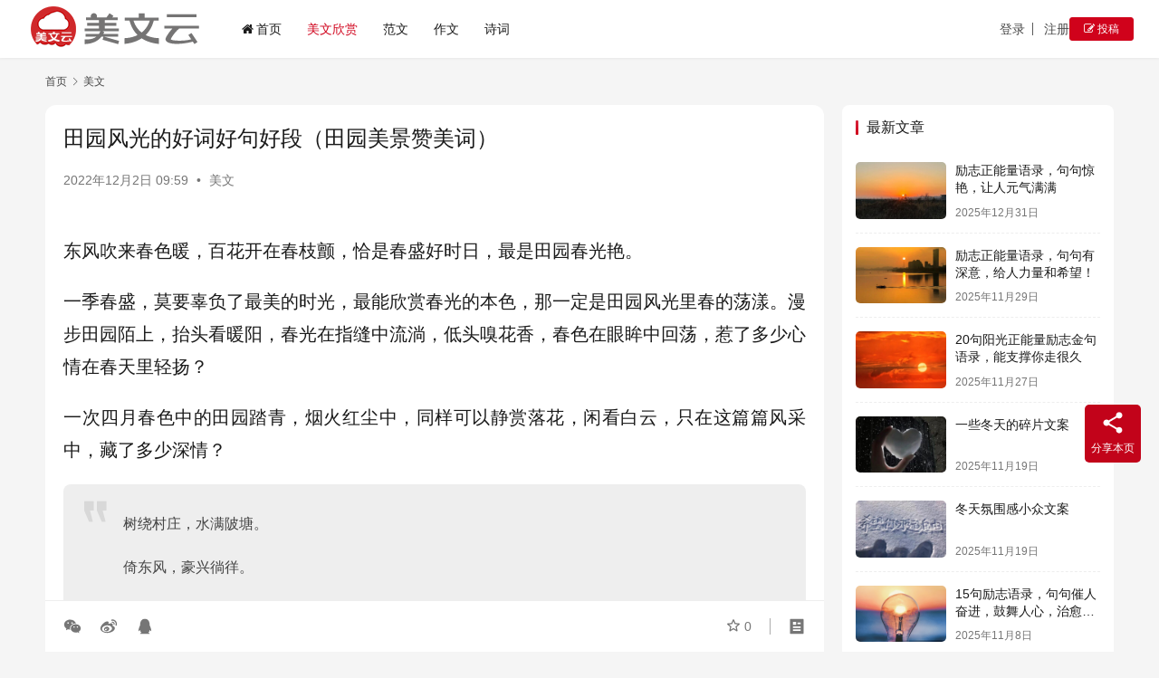

--- FILE ---
content_type: text/html; charset=UTF-8
request_url: https://meiwenyun.com/10468.html
body_size: 14677
content:
<!DOCTYPE html>
<html lang="zh-Hans">
<head>
    <meta charset="UTF-8">
    <meta http-equiv="X-UA-Compatible" content="IE=edge,chrome=1">
    <meta name="renderer" content="webkit">
    <meta name="viewport" content="width=device-width,initial-scale=1,maximum-scale=5">
    <title>田园风光的好词好句好段（田园美景赞美词） | 美文云</title>
    <meta name="description" content="东风吹来春色暖，百花开在春枝颤，恰是春盛好时日，最是田园春光艳。 一季春盛，莫要辜负了最美的时光，最能欣赏春光的本色，那一定是田园风光里春的荡漾。漫步田园陌上，抬头看暖阳，春光在指缝中流淌，低头嗅花香，春色在眼眸中回荡，惹了多少心情在春天里轻扬？ 一次四月春色中的田园踏青，烟火红尘中，同样可以静赏落花，闲看白云，只在这…">
<meta property="og:type" content="article">
<meta property="og:url" content="https://meiwenyun.com/10468.html">
<meta property="og:site_name" content="美文云">
<meta property="og:title" content="田园风光的好词好句好段（田园美景赞美词）">
<meta property="og:description" content="东风吹来春色暖，百花开在春枝颤，恰是春盛好时日，最是田园春光艳。 一季春盛，莫要辜负了最美的时光，最能欣赏春光的本色，那一定是田园风光里春的荡漾。漫步田园陌上，抬头看暖阳，春光在指缝中流淌，低头嗅花香，春色在眼眸中回荡，惹了多少心情在春天里轻扬？ 一次四月春色中的田园踏青，烟火红尘中，同样可以静赏落花，闲看白云，只在这…">
<link rel="canonical" href="https://meiwenyun.com/10468.html">
<meta name="applicable-device" content="pc,mobile">
<meta http-equiv="Cache-Control" content="no-transform">
<link rel="shortcut icon" href="https://meiwenyun.com/wp-content/uploads/2024/02/mwylogo.png">
<style id='wp-img-auto-sizes-contain-inline-css' type='text/css'>
img:is([sizes=auto i],[sizes^="auto," i]){contain-intrinsic-size:3000px 1500px}
/*# sourceURL=wp-img-auto-sizes-contain-inline-css */
</style>
<link rel='stylesheet' id='stylesheet-css' href='//meiwenyun.com/wp-content/uploads/wpcom/style.6.21.3.1746929269.css?ver=6.21.3' type='text/css' media='all' />
<link rel='stylesheet' id='font-awesome-css' href='https://meiwenyun.com/wp-content/themes/justnews/themer/assets/css/font-awesome.css?ver=6.21.3' type='text/css' media='all' />
<style id='wp-block-library-inline-css' type='text/css'>
:root{--wp-block-synced-color:#7a00df;--wp-block-synced-color--rgb:122,0,223;--wp-bound-block-color:var(--wp-block-synced-color);--wp-editor-canvas-background:#ddd;--wp-admin-theme-color:#007cba;--wp-admin-theme-color--rgb:0,124,186;--wp-admin-theme-color-darker-10:#006ba1;--wp-admin-theme-color-darker-10--rgb:0,107,160.5;--wp-admin-theme-color-darker-20:#005a87;--wp-admin-theme-color-darker-20--rgb:0,90,135;--wp-admin-border-width-focus:2px}@media (min-resolution:192dpi){:root{--wp-admin-border-width-focus:1.5px}}.wp-element-button{cursor:pointer}:root .has-very-light-gray-background-color{background-color:#eee}:root .has-very-dark-gray-background-color{background-color:#313131}:root .has-very-light-gray-color{color:#eee}:root .has-very-dark-gray-color{color:#313131}:root .has-vivid-green-cyan-to-vivid-cyan-blue-gradient-background{background:linear-gradient(135deg,#00d084,#0693e3)}:root .has-purple-crush-gradient-background{background:linear-gradient(135deg,#34e2e4,#4721fb 50%,#ab1dfe)}:root .has-hazy-dawn-gradient-background{background:linear-gradient(135deg,#faaca8,#dad0ec)}:root .has-subdued-olive-gradient-background{background:linear-gradient(135deg,#fafae1,#67a671)}:root .has-atomic-cream-gradient-background{background:linear-gradient(135deg,#fdd79a,#004a59)}:root .has-nightshade-gradient-background{background:linear-gradient(135deg,#330968,#31cdcf)}:root .has-midnight-gradient-background{background:linear-gradient(135deg,#020381,#2874fc)}:root{--wp--preset--font-size--normal:16px;--wp--preset--font-size--huge:42px}.has-regular-font-size{font-size:1em}.has-larger-font-size{font-size:2.625em}.has-normal-font-size{font-size:var(--wp--preset--font-size--normal)}.has-huge-font-size{font-size:var(--wp--preset--font-size--huge)}.has-text-align-center{text-align:center}.has-text-align-left{text-align:left}.has-text-align-right{text-align:right}.has-fit-text{white-space:nowrap!important}#end-resizable-editor-section{display:none}.aligncenter{clear:both}.items-justified-left{justify-content:flex-start}.items-justified-center{justify-content:center}.items-justified-right{justify-content:flex-end}.items-justified-space-between{justify-content:space-between}.screen-reader-text{border:0;clip-path:inset(50%);height:1px;margin:-1px;overflow:hidden;padding:0;position:absolute;width:1px;word-wrap:normal!important}.screen-reader-text:focus{background-color:#ddd;clip-path:none;color:#444;display:block;font-size:1em;height:auto;left:5px;line-height:normal;padding:15px 23px 14px;text-decoration:none;top:5px;width:auto;z-index:100000}html :where(.has-border-color){border-style:solid}html :where([style*=border-top-color]){border-top-style:solid}html :where([style*=border-right-color]){border-right-style:solid}html :where([style*=border-bottom-color]){border-bottom-style:solid}html :where([style*=border-left-color]){border-left-style:solid}html :where([style*=border-width]){border-style:solid}html :where([style*=border-top-width]){border-top-style:solid}html :where([style*=border-right-width]){border-right-style:solid}html :where([style*=border-bottom-width]){border-bottom-style:solid}html :where([style*=border-left-width]){border-left-style:solid}html :where(img[class*=wp-image-]){height:auto;max-width:100%}:where(figure){margin:0 0 1em}html :where(.is-position-sticky){--wp-admin--admin-bar--position-offset:var(--wp-admin--admin-bar--height,0px)}@media screen and (max-width:600px){html :where(.is-position-sticky){--wp-admin--admin-bar--position-offset:0px}}

/*# sourceURL=wp-block-library-inline-css */
</style><style id='wp-block-paragraph-inline-css' type='text/css'>
.is-small-text{font-size:.875em}.is-regular-text{font-size:1em}.is-large-text{font-size:2.25em}.is-larger-text{font-size:3em}.has-drop-cap:not(:focus):first-letter{float:left;font-size:8.4em;font-style:normal;font-weight:100;line-height:.68;margin:.05em .1em 0 0;text-transform:uppercase}body.rtl .has-drop-cap:not(:focus):first-letter{float:none;margin-left:.1em}p.has-drop-cap.has-background{overflow:hidden}:root :where(p.has-background){padding:1.25em 2.375em}:where(p.has-text-color:not(.has-link-color)) a{color:inherit}p.has-text-align-left[style*="writing-mode:vertical-lr"],p.has-text-align-right[style*="writing-mode:vertical-rl"]{rotate:180deg}
/*# sourceURL=https://meiwenyun.com/wp-includes/blocks/paragraph/style.min.css */
</style>
<style id='global-styles-inline-css' type='text/css'>
:root{--wp--preset--aspect-ratio--square: 1;--wp--preset--aspect-ratio--4-3: 4/3;--wp--preset--aspect-ratio--3-4: 3/4;--wp--preset--aspect-ratio--3-2: 3/2;--wp--preset--aspect-ratio--2-3: 2/3;--wp--preset--aspect-ratio--16-9: 16/9;--wp--preset--aspect-ratio--9-16: 9/16;--wp--preset--color--black: #000000;--wp--preset--color--cyan-bluish-gray: #abb8c3;--wp--preset--color--white: #ffffff;--wp--preset--color--pale-pink: #f78da7;--wp--preset--color--vivid-red: #cf2e2e;--wp--preset--color--luminous-vivid-orange: #ff6900;--wp--preset--color--luminous-vivid-amber: #fcb900;--wp--preset--color--light-green-cyan: #7bdcb5;--wp--preset--color--vivid-green-cyan: #00d084;--wp--preset--color--pale-cyan-blue: #8ed1fc;--wp--preset--color--vivid-cyan-blue: #0693e3;--wp--preset--color--vivid-purple: #9b51e0;--wp--preset--gradient--vivid-cyan-blue-to-vivid-purple: linear-gradient(135deg,rgb(6,147,227) 0%,rgb(155,81,224) 100%);--wp--preset--gradient--light-green-cyan-to-vivid-green-cyan: linear-gradient(135deg,rgb(122,220,180) 0%,rgb(0,208,130) 100%);--wp--preset--gradient--luminous-vivid-amber-to-luminous-vivid-orange: linear-gradient(135deg,rgb(252,185,0) 0%,rgb(255,105,0) 100%);--wp--preset--gradient--luminous-vivid-orange-to-vivid-red: linear-gradient(135deg,rgb(255,105,0) 0%,rgb(207,46,46) 100%);--wp--preset--gradient--very-light-gray-to-cyan-bluish-gray: linear-gradient(135deg,rgb(238,238,238) 0%,rgb(169,184,195) 100%);--wp--preset--gradient--cool-to-warm-spectrum: linear-gradient(135deg,rgb(74,234,220) 0%,rgb(151,120,209) 20%,rgb(207,42,186) 40%,rgb(238,44,130) 60%,rgb(251,105,98) 80%,rgb(254,248,76) 100%);--wp--preset--gradient--blush-light-purple: linear-gradient(135deg,rgb(255,206,236) 0%,rgb(152,150,240) 100%);--wp--preset--gradient--blush-bordeaux: linear-gradient(135deg,rgb(254,205,165) 0%,rgb(254,45,45) 50%,rgb(107,0,62) 100%);--wp--preset--gradient--luminous-dusk: linear-gradient(135deg,rgb(255,203,112) 0%,rgb(199,81,192) 50%,rgb(65,88,208) 100%);--wp--preset--gradient--pale-ocean: linear-gradient(135deg,rgb(255,245,203) 0%,rgb(182,227,212) 50%,rgb(51,167,181) 100%);--wp--preset--gradient--electric-grass: linear-gradient(135deg,rgb(202,248,128) 0%,rgb(113,206,126) 100%);--wp--preset--gradient--midnight: linear-gradient(135deg,rgb(2,3,129) 0%,rgb(40,116,252) 100%);--wp--preset--font-size--small: 13px;--wp--preset--font-size--medium: 20px;--wp--preset--font-size--large: 36px;--wp--preset--font-size--x-large: 42px;--wp--preset--spacing--20: 0.44rem;--wp--preset--spacing--30: 0.67rem;--wp--preset--spacing--40: 1rem;--wp--preset--spacing--50: 1.5rem;--wp--preset--spacing--60: 2.25rem;--wp--preset--spacing--70: 3.38rem;--wp--preset--spacing--80: 5.06rem;--wp--preset--shadow--natural: 6px 6px 9px rgba(0, 0, 0, 0.2);--wp--preset--shadow--deep: 12px 12px 50px rgba(0, 0, 0, 0.4);--wp--preset--shadow--sharp: 6px 6px 0px rgba(0, 0, 0, 0.2);--wp--preset--shadow--outlined: 6px 6px 0px -3px rgb(255, 255, 255), 6px 6px rgb(0, 0, 0);--wp--preset--shadow--crisp: 6px 6px 0px rgb(0, 0, 0);}:where(.is-layout-flex){gap: 0.5em;}:where(.is-layout-grid){gap: 0.5em;}body .is-layout-flex{display: flex;}.is-layout-flex{flex-wrap: wrap;align-items: center;}.is-layout-flex > :is(*, div){margin: 0;}body .is-layout-grid{display: grid;}.is-layout-grid > :is(*, div){margin: 0;}:where(.wp-block-columns.is-layout-flex){gap: 2em;}:where(.wp-block-columns.is-layout-grid){gap: 2em;}:where(.wp-block-post-template.is-layout-flex){gap: 1.25em;}:where(.wp-block-post-template.is-layout-grid){gap: 1.25em;}.has-black-color{color: var(--wp--preset--color--black) !important;}.has-cyan-bluish-gray-color{color: var(--wp--preset--color--cyan-bluish-gray) !important;}.has-white-color{color: var(--wp--preset--color--white) !important;}.has-pale-pink-color{color: var(--wp--preset--color--pale-pink) !important;}.has-vivid-red-color{color: var(--wp--preset--color--vivid-red) !important;}.has-luminous-vivid-orange-color{color: var(--wp--preset--color--luminous-vivid-orange) !important;}.has-luminous-vivid-amber-color{color: var(--wp--preset--color--luminous-vivid-amber) !important;}.has-light-green-cyan-color{color: var(--wp--preset--color--light-green-cyan) !important;}.has-vivid-green-cyan-color{color: var(--wp--preset--color--vivid-green-cyan) !important;}.has-pale-cyan-blue-color{color: var(--wp--preset--color--pale-cyan-blue) !important;}.has-vivid-cyan-blue-color{color: var(--wp--preset--color--vivid-cyan-blue) !important;}.has-vivid-purple-color{color: var(--wp--preset--color--vivid-purple) !important;}.has-black-background-color{background-color: var(--wp--preset--color--black) !important;}.has-cyan-bluish-gray-background-color{background-color: var(--wp--preset--color--cyan-bluish-gray) !important;}.has-white-background-color{background-color: var(--wp--preset--color--white) !important;}.has-pale-pink-background-color{background-color: var(--wp--preset--color--pale-pink) !important;}.has-vivid-red-background-color{background-color: var(--wp--preset--color--vivid-red) !important;}.has-luminous-vivid-orange-background-color{background-color: var(--wp--preset--color--luminous-vivid-orange) !important;}.has-luminous-vivid-amber-background-color{background-color: var(--wp--preset--color--luminous-vivid-amber) !important;}.has-light-green-cyan-background-color{background-color: var(--wp--preset--color--light-green-cyan) !important;}.has-vivid-green-cyan-background-color{background-color: var(--wp--preset--color--vivid-green-cyan) !important;}.has-pale-cyan-blue-background-color{background-color: var(--wp--preset--color--pale-cyan-blue) !important;}.has-vivid-cyan-blue-background-color{background-color: var(--wp--preset--color--vivid-cyan-blue) !important;}.has-vivid-purple-background-color{background-color: var(--wp--preset--color--vivid-purple) !important;}.has-black-border-color{border-color: var(--wp--preset--color--black) !important;}.has-cyan-bluish-gray-border-color{border-color: var(--wp--preset--color--cyan-bluish-gray) !important;}.has-white-border-color{border-color: var(--wp--preset--color--white) !important;}.has-pale-pink-border-color{border-color: var(--wp--preset--color--pale-pink) !important;}.has-vivid-red-border-color{border-color: var(--wp--preset--color--vivid-red) !important;}.has-luminous-vivid-orange-border-color{border-color: var(--wp--preset--color--luminous-vivid-orange) !important;}.has-luminous-vivid-amber-border-color{border-color: var(--wp--preset--color--luminous-vivid-amber) !important;}.has-light-green-cyan-border-color{border-color: var(--wp--preset--color--light-green-cyan) !important;}.has-vivid-green-cyan-border-color{border-color: var(--wp--preset--color--vivid-green-cyan) !important;}.has-pale-cyan-blue-border-color{border-color: var(--wp--preset--color--pale-cyan-blue) !important;}.has-vivid-cyan-blue-border-color{border-color: var(--wp--preset--color--vivid-cyan-blue) !important;}.has-vivid-purple-border-color{border-color: var(--wp--preset--color--vivid-purple) !important;}.has-vivid-cyan-blue-to-vivid-purple-gradient-background{background: var(--wp--preset--gradient--vivid-cyan-blue-to-vivid-purple) !important;}.has-light-green-cyan-to-vivid-green-cyan-gradient-background{background: var(--wp--preset--gradient--light-green-cyan-to-vivid-green-cyan) !important;}.has-luminous-vivid-amber-to-luminous-vivid-orange-gradient-background{background: var(--wp--preset--gradient--luminous-vivid-amber-to-luminous-vivid-orange) !important;}.has-luminous-vivid-orange-to-vivid-red-gradient-background{background: var(--wp--preset--gradient--luminous-vivid-orange-to-vivid-red) !important;}.has-very-light-gray-to-cyan-bluish-gray-gradient-background{background: var(--wp--preset--gradient--very-light-gray-to-cyan-bluish-gray) !important;}.has-cool-to-warm-spectrum-gradient-background{background: var(--wp--preset--gradient--cool-to-warm-spectrum) !important;}.has-blush-light-purple-gradient-background{background: var(--wp--preset--gradient--blush-light-purple) !important;}.has-blush-bordeaux-gradient-background{background: var(--wp--preset--gradient--blush-bordeaux) !important;}.has-luminous-dusk-gradient-background{background: var(--wp--preset--gradient--luminous-dusk) !important;}.has-pale-ocean-gradient-background{background: var(--wp--preset--gradient--pale-ocean) !important;}.has-electric-grass-gradient-background{background: var(--wp--preset--gradient--electric-grass) !important;}.has-midnight-gradient-background{background: var(--wp--preset--gradient--midnight) !important;}.has-small-font-size{font-size: var(--wp--preset--font-size--small) !important;}.has-medium-font-size{font-size: var(--wp--preset--font-size--medium) !important;}.has-large-font-size{font-size: var(--wp--preset--font-size--large) !important;}.has-x-large-font-size{font-size: var(--wp--preset--font-size--x-large) !important;}
/*# sourceURL=global-styles-inline-css */
</style>

<style id='classic-theme-styles-inline-css' type='text/css'>
/*! This file is auto-generated */
.wp-block-button__link{color:#fff;background-color:#32373c;border-radius:9999px;box-shadow:none;text-decoration:none;padding:calc(.667em + 2px) calc(1.333em + 2px);font-size:1.125em}.wp-block-file__button{background:#32373c;color:#fff;text-decoration:none}
/*# sourceURL=/wp-includes/css/classic-themes.min.css */
</style>
<link rel='stylesheet' id='wpcom-member-css' href='https://meiwenyun.com/wp-content/plugins/wpcom-member/css/style.css?ver=1.7.17' type='text/css' media='all' />
<link rel='stylesheet' id='wpcom-member-pro-css' href='https://meiwenyun.com/wp-content/plugins/wpcom-member-pro/css/style.css?ver=2.3.1' type='text/css' media='all' />
<script type="text/javascript" src="https://meiwenyun.com/wp-includes/js/jquery/jquery.min.js?ver=3.7.1" id="jquery-core-js"></script>
<script type="text/javascript" src="https://meiwenyun.com/wp-includes/js/jquery/jquery-migrate.min.js?ver=3.4.1" id="jquery-migrate-js"></script>
<link rel="EditURI" type="application/rsd+xml" title="RSD" href="https://meiwenyun.com/xmlrpc.php?rsd" />

<!-- Schema & Structured Data For WP v1.54 - -->
<script type="application/ld+json" class="saswp-schema-markup-output">
[{"@context":"https:\/\/schema.org\/","@graph":[{"@context":"https:\/\/schema.org\/","@type":"SiteNavigationElement","@id":"https:\/\/meiwenyun.com\/#%e9%a6%96%e9%a1%b5","name":"\u9996\u9875","url":"https:\/\/meiwenyun.com\/"},{"@context":"https:\/\/schema.org\/","@type":"SiteNavigationElement","@id":"https:\/\/meiwenyun.com\/#%e7%be%8e%e6%96%87%e6%ac%a3%e8%b5%8f","name":"\u7f8e\u6587\u6b23\u8d4f","url":"https:\/\/meiwenyun.com\/meiwen"},{"@context":"https:\/\/schema.org\/","@type":"SiteNavigationElement","@id":"https:\/\/meiwenyun.com\/#%e8%8c%83%e6%96%87","name":"\u8303\u6587","url":"https:\/\/meiwenyun.com\/fanwen"},{"@context":"https:\/\/schema.org\/","@type":"SiteNavigationElement","@id":"https:\/\/meiwenyun.com\/#%e4%bd%9c%e6%96%87","name":"\u4f5c\u6587","url":"https:\/\/meiwenyun.com\/zuowen"},{"@context":"https:\/\/schema.org\/","@type":"SiteNavigationElement","@id":"https:\/\/meiwenyun.com\/#%e8%af%97%e8%af%8d","name":"\u8bd7\u8bcd","url":"https:\/\/meiwenyun.com\/gushiwen"}]}]
</script>

<link rel="icon" href="https://meiwenyun.com/wp-content/uploads/2024/02/mwylogo.png" sizes="32x32" />
<link rel="icon" href="https://meiwenyun.com/wp-content/uploads/2024/02/mwylogo.png" sizes="192x192" />
<link rel="apple-touch-icon" href="https://meiwenyun.com/wp-content/uploads/2024/02/mwylogo.png" />
<meta name="msapplication-TileImage" content="https://meiwenyun.com/wp-content/uploads/2024/02/mwylogo.png" />
    <!--[if lte IE 11]><script src="https://meiwenyun.com/wp-content/themes/justnews/js/update.js"></script><![endif]-->
</head>
<body class="wp-singular post-template-default single single-post postid-10468 single-format-standard wp-theme-justnews lang-cn el-boxed header-fixed style-by-auto">
<header class="header header-fluid">
    <div class="container">
        <div class="navbar-header">
            <button type="button" class="navbar-toggle collapsed" data-toggle="collapse" data-target=".navbar-collapse" aria-label="menu">
                <span class="icon-bar icon-bar-1"></span>
                <span class="icon-bar icon-bar-2"></span>
                <span class="icon-bar icon-bar-3"></span>
            </button>
                        <div class="logo">
                <a href="https://meiwenyun.com/" rel="home">
                    <img src="https://meiwenyun.com/wp-content/uploads/2023/04/logo2023.png" alt="美文云">
                </a>
            </div>
        </div>
        <div class="collapse navbar-collapse mobile-style-0">
            <nav class="primary-menu"><ul id="menu-%e4%b8%bb%e5%af%bc%e8%88%aa" class="nav navbar-nav wpcom-adv-menu"><li class="menu-item menu-item-has-image"><a href="https://meiwenyun.com/"><i class="wpcom-icon fa fa-home menu-item-icon"></i>首页</a></li>
<li class="menu-item current-post-ancestor current-post-parent active"><a href="https://meiwenyun.com/meiwen">美文欣赏</a></li>
<li class="menu-item"><a href="https://meiwenyun.com/fanwen">范文</a></li>
<li class="menu-item"><a href="https://meiwenyun.com/zuowen">作文</a></li>
<li class="menu-item"><a href="https://meiwenyun.com/gushiwen">诗词</a></li>
</ul></nav>            <div class="navbar-action">
                                    <div id="j-user-wrap">
                        <a class="login" href="https://meiwenyun.com/login?modal-type=login">登录</a>
                        <a class="login register" href="https://meiwenyun.com/register?modal-type=register">注册</a>
                    </div>
                                            <a class="wpcom-btn btn-primary btn-xs publish" href="https://meiwenyun.com/tougao">
                            <i class="fa fa-edit"></i> 投稿                        </a>
                                </div>
        </div>
    </div><!-- /.container -->
</header>

<div id="wrap">    <div class="wrap container">
        <ol class="breadcrumb" vocab="https://schema.org/" typeof="BreadcrumbList"><li class="home" property="itemListElement" typeof="ListItem"><a href="https://meiwenyun.com" property="item" typeof="WebPage"><span property="name" class="hide">美文云</span>首页</a><meta property="position" content="1"></li><li property="itemListElement" typeof="ListItem"><i class="wpcom-icon wi"><svg aria-hidden="true"><use xlink:href="#wi-arrow-right-3"></use></svg></i><a href="https://meiwenyun.com/meiwen" property="item" typeof="WebPage"><span property="name">美文</span></a><meta property="position" content="2"></li></ol>        <main class="main">
                            <article id="post-10468" class="post-10468 post type-post status-publish format-standard hentry category-meiwen entry">
                    <div class="entry-main">
                                                                        <div class="entry-head">
                            <h1 class="entry-title">田园风光的好词好句好段（田园美景赞美词）</h1>
                            <div class="entry-info">
                                                                <time class="entry-date published" datetime="2022-12-02T09:59:27+08:00" pubdate>
                                    2022年12月2日 09:59                                </time>
                                <span class="dot">•</span>
                                <a href="https://meiwenyun.com/meiwen" rel="category tag">美文</a>                                                            </div>
                        </div>
                        
                                                <div class="entry-content text-justify">
                            </p>
<p>东风吹来春色暖，百花开在春枝颤，恰是春盛好时日，最是田园春光艳。</p>
<p>一季春盛，莫要辜负了最美的时光，最能欣赏春光的本色，那一定是田园风光里春的荡漾。漫步田园陌上，抬头看暖阳，春光在指缝中流淌，低头嗅花香，春色在眼眸中回荡，惹了多少心情在春天里轻扬？</p>
<p>一次四月春色中的田园踏青，烟火红尘中，同样可以静赏落花，闲看白云，只在这篇篇风采中，藏了多少深情？</p>
</p>
<blockquote>
<p>树绕村庄，水满陂塘。</p>
<p>倚东风，豪兴徜徉。</p>
<p>小园几许，收尽春光。</p>
<p>有桃花红，李花白，菜花黄。</p>
<p>远远围墙，隐隐茅堂。</p>
<p>飏青旗，流水桥旁。</p>
<p>偶然乘兴，步过东冈。</p>
<p>正莺儿啼，燕儿舞，蝶儿忙。</p>
</blockquote>
<p>宋代秦观的一阕《行香子》，是山郭村庄里的春光，正是应时的桃红李白，水静山秀，让人情归闲淡，心落田园，自得其乐，悠哉，兴哉！</p>
</p>
<p>绿树绕着村庄，春水溢满池塘，淋浴着东风，带着豪兴我信步而行。小园很小，却收尽春光。桃花正红，李花雪白，菜花金黄。</p>
<p>远远的围墙处，隐约有几间茅草屋。青色的旗帜在风中飞扬，小桥矗立在溪水旁。偶然乘着游兴，走过东面的山冈。莺儿鸣啼，燕儿飞舞，蝶儿匆忙，一派大好春光。</p>
<p>笔下的田园简单，几处看似随意的景物，却勾勒出了最打动人心的春景，一幅田园春光就赫然在脑海中呈现了出来。尤其是在当下的我们，厌倦了繁忙单调的都市节奏，却又无法挣脱掉这种违心的捆绑，而这短短诗行正是最好的一种安心、静心的调养。</p>
</p>
<blockquote>
<p>草长莺飞二月天，</p>
<p>拂堤杨柳醉春烟。</p>
<p>儿童散学归来早，</p>
<p>忙趁东风放纸鸢。</p>
</blockquote>
<p>这是我们耳熟能详的春日诗作，是清朝高鼎的《村居》。怀想旧时的孩提时代，是多么的放飞自我，没有那么多的功课，没有那么多的电子产品，与自然亲近，与山水作伴，尤其是在这春日，一个纸鸢里藏着多少年少时的美好！</p>
</p>
<p>农历二月，村子前后的青草已经渐渐发芽生长，黄莺飞来飞去。杨柳披着长长的绿枝条，随风摆动，好像在轻轻地抚摸着堤岸。在水泽和草木间蒸发的水汽，如同烟雾般凝集着。杨柳似乎都陶醉在这浓丽的景色中。村里的孩子们放了学急忙跑回家，趁着东风把风筝放上蓝天。</p>
<p>春景已然令人陶醉，加之乡村，则更是静幽闲适，再添儿童玩乐，呜呼！无法不神往也！</p>
</p>
<blockquote>
<p>屋上春鸠鸣，村边杏花白。</p>
<p>持斧伐远扬，荷锄觇泉脉。</p>
<p>归燕识故巢，旧人看新历。</p>
<p>临觞忽不御，惆怅远行客。</p>
</blockquote>
<p>一首王维的《春中田园作》，主题自然是不变的春天，春天里的杏花开，春天里的燕归来，春天里的想起你，都落在田园的时光里，竟然一下让我们发现春天并不仅仅只是一个季节，她还是希望。</p>
</p>
<p>屋上有一只喜鸠在鸣叫，村边开着大片的白色杏花。手持斧子去整理桑树那长长的枝条，扛起锄头去察看泉水的通路。</p>
<p>去年的燕子飞回来了，它依然清晰地记着它的旧巢。屋里的旧主人在翻看着新年的日历。举杯欲饮，又停了下来，想到离开家园作客在外的人，不由惆怅惋惜。</p>
</p>
<p>对于春日生活，我们大抵都有一个心中的田园，那是释放自己内心在喧嚣中累积的焦躁，让心放慢、净空的处所，否则为何那么多人一到节假日便走向山林？在这趋之若鹜的现象背后，是让自己回归本心，安放本心的原始所求。</p>
<p>一首首田园诗作，让我们有了这种回归的感觉，心在外久了，需要回来静养，安守那一份清静和恬淡，本就是心之所向，所以在这春色正好，不妨去田园里走走看看，如若不可，尽可以借助这篇篇田园的笔墨放松一下。</p>
<p>春日，时光里的希望，田园，内心永远的安放。</p>
                                                        <div class="entry-copyright">	感谢您访问：<a href="https://meiwenyun.com">美文云网站</a>！本文永久链接：<a href="https://meiwenyun.com/10468.html">https://meiwenyun.com/10468.html</a>。侵删或不良信息举报请联系邮箱：820608633@qq.com或微信：meiwenyun888。</div>                        </div>

                        <div class="entry-tag"></div>
                        <div class="entry-action">
                            
                                                    </div>

                        <div class="entry-bar">
                            <div class="entry-bar-inner">
                                                                <div class="entry-bar-info entry-bar-info2">
                                    <div class="info-item meta">
                                                                                    <a class="meta-item j-heart" href="javascript:;" data-id="10468"><i class="wpcom-icon wi"><svg aria-hidden="true"><use xlink:href="#wi-star"></use></svg></i> <span class="data">0</span></a>                                                                                                                    </div>
                                    <div class="info-item share">
                                                                                    <a class="meta-item wechat" data-share="wechat" target="_blank" rel="nofollow noopener noreferrer" href="#">
                                                <i class="wpcom-icon wi"><svg aria-hidden="true"><use xlink:href="#wi-wechat"></use></svg></i>                                            </a>
                                                                                    <a class="meta-item weibo" data-share="weibo" target="_blank" rel="nofollow noopener noreferrer" href="#">
                                                <i class="wpcom-icon wi"><svg aria-hidden="true"><use xlink:href="#wi-weibo"></use></svg></i>                                            </a>
                                                                                    <a class="meta-item qq" data-share="qq" target="_blank" rel="nofollow noopener noreferrer" href="#">
                                                <i class="wpcom-icon wi"><svg aria-hidden="true"><use xlink:href="#wi-qq"></use></svg></i>                                            </a>
                                                                            </div>
                                    <div class="info-item act">
                                        <a href="javascript:;" id="j-reading"><i class="wpcom-icon wi"><svg aria-hidden="true"><use xlink:href="#wi-article"></use></svg></i></a>
                                    </div>
                                </div>
                            </div>
                        </div>
                    </div>
                                            <div class="entry-page">
                    <div class="entry-page-prev entry-page-nobg">
                <a href="https://meiwenyun.com/10467.html" title="黄河的古诗有哪些（歌咏黄河的诗句）" rel="prev">
                    <span>黄河的古诗有哪些（歌咏黄河的诗句）</span>
                </a>
                <div class="entry-page-info">
                    <span class="pull-left"><i class="wpcom-icon wi"><svg aria-hidden="true"><use xlink:href="#wi-arrow-left-double"></use></svg></i> 上一篇</span>
                    <span class="pull-right">2022年12月2日 09:59</span>
                </div>
            </div>
                            <div class="entry-page-next entry-page-nobg">
                <a href="https://meiwenyun.com/10469.html" title="关于黄山的诗句古诗（描写黄山壮丽的著名诗句）" rel="next">
                    <span>关于黄山的诗句古诗（描写黄山壮丽的著名诗句）</span>
                </a>
                <div class="entry-page-info">
                    <span class="pull-right">下一篇 <i class="wpcom-icon wi"><svg aria-hidden="true"><use xlink:href="#wi-arrow-right-double"></use></svg></i></span>
                    <span class="pull-left">2022年12月2日 09:59</span>
                </div>
            </div>
            </div>
                                                                <div class="entry-related-posts">
                            <h3 class="entry-related-title">相关推荐</h3><ul class="entry-related cols-3 post-loop post-loop-default"><li class="item">
        <div class="item-img">
        <a class="item-img-inner" href="https://meiwenyun.com/238346.html" title="精选qq帅气网名冷酷超拽(58个)" target="_blank" rel="bookmark">
            <img class="j-lazy" src="https://meiwenyun.com/wp-content/themes/justnews/themer/assets/images/lazy.png" data-original="https://meiwenyun.com/wp-content/uploads/2023/04/2023041802265883-480x300.jpg" width="480" height="300" alt="精选qq帅气网名冷酷超拽(58个)">        </a>
                <a class="item-category" href="https://meiwenyun.com/meiwen" target="_blank">美文</a>
            </div>
        <div class="item-content">
                <h3 class="item-title">
            <a href="https://meiwenyun.com/238346.html" target="_blank" rel="bookmark">
                                 精选qq帅气网名冷酷超拽(58个)            </a>
        </h3>
        <div class="item-excerpt">
            <p>qq帅气网名冷酷超拽 1、败镓ゞ潇彤 2、签收日落 3、(07)、↙青春给了作业↘(qq帅气网名冷酷超拽)。 4、(55)人海一粒渣@ 5、狠角色 6、(10)冷月︷无声 7、喂，…</p>
        </div>
        <div class="item-meta">
                                    <span class="item-meta-li date">2023年5月9日</span>
            <div class="item-meta-right">
                <span class="item-meta-li views" title="阅读数"><i class="wpcom-icon wi"><svg aria-hidden="true"><use xlink:href="#wi-eye"></use></svg></i>315</span>            </div>
        </div>
    </div>
</li>
<li class="item">
        <div class="item-img">
        <a class="item-img-inner" href="https://meiwenyun.com/342993.html" title="如何把人骂到自闭 高级文雅的骂人方式" target="_blank" rel="bookmark">
            <img class="j-lazy" src="https://meiwenyun.com/wp-content/themes/justnews/themer/assets/images/lazy.png" data-original="https://meiwenyun.com/wp-content/uploads/2023/04/2023041802265474-480x300.jpg" width="480" height="300" alt="如何把人骂到自闭 高级文雅的骂人方式">        </a>
                <a class="item-category" href="https://meiwenyun.com/meiwen" target="_blank">美文</a>
            </div>
        <div class="item-content">
                <h3 class="item-title">
            <a href="https://meiwenyun.com/342993.html" target="_blank" rel="bookmark">
                                 如何把人骂到自闭 高级文雅的骂人方式            </a>
        </h3>
        <div class="item-excerpt">
            <p>一、做人不能这样，缺狗粮才知道来找我。 二、真想不通你这人都是从哪冒出来的。 三、又哭又笑，黄狗飚尿 别跟我说话，我有洁癖。 四、有人生，没人养，有人养，没人教，有人教，没人心，有…</p>
        </div>
        <div class="item-meta">
                                    <span class="item-meta-li date">2024年4月5日</span>
            <div class="item-meta-right">
                <span class="item-meta-li views" title="阅读数"><i class="wpcom-icon wi"><svg aria-hidden="true"><use xlink:href="#wi-eye"></use></svg></i>336</span>            </div>
        </div>
    </div>
</li>
<li class="item">
        <div class="item-img">
        <a class="item-img-inner" href="https://meiwenyun.com/403661.html" title="施工进度表范本（工地施工进度计划表）" target="_blank" rel="bookmark">
            <img class="j-lazy" src="https://meiwenyun.com/wp-content/themes/justnews/themer/assets/images/lazy.png" data-original="https://meiwenyun.com/wp-content/uploads/2023/04/2023041802265520-480x300.jpg" width="480" height="300" alt="施工进度表范本（工地施工进度计划表）">        </a>
                <a class="item-category" href="https://meiwenyun.com/meiwen" target="_blank">美文</a>
            </div>
        <div class="item-content">
                <h3 class="item-title">
            <a href="https://meiwenyun.com/403661.html" target="_blank" rel="bookmark">
                                 施工进度表范本（工地施工进度计划表）            </a>
        </h3>
        <div class="item-excerpt">
            <p>建设工程施工招投标过程中，在招标文件对投标文件编制内容的规定里面，经常碰到对工程施工进度计划的编制有不同要求的情形。 有的招标文件要求提供进度计划表，有的招标文件要求绘制施工进度网…</p>
        </div>
        <div class="item-meta">
                                    <span class="item-meta-li date">2024年8月3日</span>
            <div class="item-meta-right">
                <span class="item-meta-li views" title="阅读数"><i class="wpcom-icon wi"><svg aria-hidden="true"><use xlink:href="#wi-eye"></use></svg></i>216</span>            </div>
        </div>
    </div>
</li>
<li class="item">
        <div class="item-img">
        <a class="item-img-inner" href="https://meiwenyun.com/98657.html" title="关于美的句子_关于美的格言警句大全" target="_blank" rel="bookmark">
            <img class="j-lazy" src="https://meiwenyun.com/wp-content/themes/justnews/themer/assets/images/lazy.png" data-original="https://meiwenyun.com/wp-content/uploads/2023/04/2023041802265961-480x300.jpg" width="480" height="300" alt="关于美的句子_关于美的格言警句大全">        </a>
                <a class="item-category" href="https://meiwenyun.com/meiwen" target="_blank">美文</a>
            </div>
        <div class="item-content">
                <h3 class="item-title">
            <a href="https://meiwenyun.com/98657.html" target="_blank" rel="bookmark">
                                 关于美的句子_关于美的格言警句大全            </a>
        </h3>
        <div class="item-excerpt">
            <p>&nbsp;美的： &nbsp; 　&nbsp;&nbsp; 1、当丑力求自炫为美的时候，丑就变成了滑稽。&mdash;&mdash;苏联 &nbsp;　　 &nbsp;　　2、丑…</p>
        </div>
        <div class="item-meta">
                                    <span class="item-meta-li date">2023年4月5日</span>
            <div class="item-meta-right">
                <span class="item-meta-li views" title="阅读数"><i class="wpcom-icon wi"><svg aria-hidden="true"><use xlink:href="#wi-eye"></use></svg></i>359</span>            </div>
        </div>
    </div>
</li>
<li class="item">
        <div class="item-img">
        <a class="item-img-inner" href="https://meiwenyun.com/81017.html" title="&lt;strong&gt;美文美段美句摘抄大全（有哪些美文美句）&lt;/strong&gt;" target="_blank" rel="bookmark">
            <img width="480" height="300" src="https://meiwenyun.com/wp-content/themes/justnews/themer/assets/images/lazy.png" class="attachment-default size-default wp-post-image j-lazy" alt="&lt;strong&gt;美文美段美句摘抄大全（有哪些美文美句）&lt;/strong&gt;" decoding="async" fetchpriority="high" data-original="https://meiwenyun.com/wp-content/uploads/2023/03/4e6a0002b4626b1d744b-480x300.png" />        </a>
                <a class="item-category" href="https://meiwenyun.com/meiwen" target="_blank">美文</a>
            </div>
        <div class="item-content">
                <h3 class="item-title">
            <a href="https://meiwenyun.com/81017.html" target="_blank" rel="bookmark">
                                 <strong>美文美段美句摘抄大全（有哪些美文美句）</strong>            </a>
        </h3>
        <div class="item-excerpt">
            <p>1、终于明白，有些路，只能一个人走。那些邀约好同行的人，一起相伴雨季，走过年华，但有一天终究会在某个渡口离散。红尘陌上，独自行走，绿萝拂过衣襟，青云打湿诺言。山和水可以两两相忘，日…</p>
        </div>
        <div class="item-meta">
                                    <span class="item-meta-li date">2023年3月7日</span>
            <div class="item-meta-right">
                <span class="item-meta-li views" title="阅读数"><i class="wpcom-icon wi"><svg aria-hidden="true"><use xlink:href="#wi-eye"></use></svg></i>401</span>            </div>
        </div>
    </div>
</li>
<li class="item">
        <div class="item-img">
        <a class="item-img-inner" href="https://meiwenyun.com/106051.html" title="小学班主任励志寄语" target="_blank" rel="bookmark">
            <img class="j-lazy" src="https://meiwenyun.com/wp-content/themes/justnews/themer/assets/images/lazy.png" data-original="https://meiwenyun.com/wp-content/uploads/2023/04/2023041802265883-480x300.jpg" width="480" height="300" alt="小学班主任励志寄语">        </a>
                <a class="item-category" href="https://meiwenyun.com/meiwen" target="_blank">美文</a>
            </div>
        <div class="item-content">
                <h3 class="item-title">
            <a href="https://meiwenyun.com/106051.html" target="_blank" rel="bookmark">
                                 小学班主任励志寄语            </a>
        </h3>
        <div class="item-excerpt">
            <p>你是否还在想着怎么给自己的学生写寄语呢？下面是励志小编给大家整理的小学班主任励志寄语，供大家参阅! 小学班主任励志寄语精选 1. 学问渊博的人，懂了还要问;学问浅薄的人，不懂也不问…</p>
        </div>
        <div class="item-meta">
                                    <span class="item-meta-li date">2023年4月12日</span>
            <div class="item-meta-right">
                <span class="item-meta-li views" title="阅读数"><i class="wpcom-icon wi"><svg aria-hidden="true"><use xlink:href="#wi-eye"></use></svg></i>334</span>            </div>
        </div>
    </div>
</li>
</ul>                        </div>
                                    </article>
                    </main>
            <aside class="sidebar">
        <div class="widget widget_post_thumb"><h3 class="widget-title"><span>最新文章</span></h3>            <ul>
                                    <li class="item">
                                                    <div class="item-img">
                                <a class="item-img-inner" href="https://meiwenyun.com/438372.html" title="励志正能量语录，句句惊艳，让人元气满满">
                                    <img width="480" height="300" src="https://meiwenyun.com/wp-content/themes/justnews/themer/assets/images/lazy.png" class="attachment-default size-default wp-post-image j-lazy" alt="励志正能量语录，句句惊艳，让人元气满满" decoding="async" data-original="https://meiwenyun.com/wp-content/uploads/2025/12/640-480x300.jpg" />                                </a>
                            </div>
                                                <div class="item-content">
                            <p class="item-title"><a href="https://meiwenyun.com/438372.html" title="励志正能量语录，句句惊艳，让人元气满满">励志正能量语录，句句惊艳，让人元气满满</a></p>
                            <p class="item-date">2025年12月31日</p>
                        </div>
                    </li>
                                    <li class="item">
                                                    <div class="item-img">
                                <a class="item-img-inner" href="https://meiwenyun.com/438368.html" title="励志正能量语录，句句有深意，给人力量和希望！">
                                    <img class="j-lazy" src="https://meiwenyun.com/wp-content/themes/justnews/themer/assets/images/lazy.png" data-original="https://meiwenyun.com/wp-content/uploads/2023/04/2023041802265760-480x300.jpg" width="480" height="300" alt="励志正能量语录，句句有深意，给人力量和希望！">                                </a>
                            </div>
                                                <div class="item-content">
                            <p class="item-title"><a href="https://meiwenyun.com/438368.html" title="励志正能量语录，句句有深意，给人力量和希望！">励志正能量语录，句句有深意，给人力量和希望！</a></p>
                            <p class="item-date">2025年11月29日</p>
                        </div>
                    </li>
                                    <li class="item">
                                                    <div class="item-img">
                                <a class="item-img-inner" href="https://meiwenyun.com/438363.html" title="20句阳光正能量励志金句语录，能支撑你走很久">
                                    <img width="480" height="300" src="https://meiwenyun.com/wp-content/themes/justnews/themer/assets/images/lazy.png" class="attachment-default size-default wp-post-image j-lazy" alt="20句阳光正能量励志金句语录，能支撑你走很久" decoding="async" data-original="https://meiwenyun.com/wp-content/uploads/2025/11/640-480x300.jpg" />                                </a>
                            </div>
                                                <div class="item-content">
                            <p class="item-title"><a href="https://meiwenyun.com/438363.html" title="20句阳光正能量励志金句语录，能支撑你走很久">20句阳光正能量励志金句语录，能支撑你走很久</a></p>
                            <p class="item-date">2025年11月27日</p>
                        </div>
                    </li>
                                    <li class="item">
                                                    <div class="item-img">
                                <a class="item-img-inner" href="https://meiwenyun.com/438360.html" title="一些冬天的碎片文案">
                                    <img width="480" height="300" src="https://meiwenyun.com/wp-content/themes/justnews/themer/assets/images/lazy.png" class="attachment-default size-default wp-post-image j-lazy" alt="一些冬天的碎片文案" decoding="async" data-original="https://meiwenyun.com/wp-content/uploads/2025/11/0cd8fd75e086c225e3a4e9caee19e4e0-480x300.jpg" />                                </a>
                            </div>
                                                <div class="item-content">
                            <p class="item-title"><a href="https://meiwenyun.com/438360.html" title="一些冬天的碎片文案">一些冬天的碎片文案</a></p>
                            <p class="item-date">2025年11月19日</p>
                        </div>
                    </li>
                                    <li class="item">
                                                    <div class="item-img">
                                <a class="item-img-inner" href="https://meiwenyun.com/438353.html" title="冬天氛围感小众文案">
                                    <img width="480" height="300" src="https://meiwenyun.com/wp-content/themes/justnews/themer/assets/images/lazy.png" class="attachment-default size-default wp-post-image j-lazy" alt="冬天氛围感小众文案" decoding="async" data-original="https://meiwenyun.com/wp-content/uploads/2025/11/3e029b8baba2378e8d6137b6d8f00abd-480x300.jpg" />                                </a>
                            </div>
                                                <div class="item-content">
                            <p class="item-title"><a href="https://meiwenyun.com/438353.html" title="冬天氛围感小众文案">冬天氛围感小众文案</a></p>
                            <p class="item-date">2025年11月19日</p>
                        </div>
                    </li>
                                    <li class="item">
                                                    <div class="item-img">
                                <a class="item-img-inner" href="https://meiwenyun.com/438349.html" title="15句励志语录，句句催人奋进，鼓舞人心，治愈无数人">
                                    <img width="480" height="300" src="https://meiwenyun.com/wp-content/themes/justnews/themer/assets/images/lazy.png" class="attachment-default size-default wp-post-image j-lazy" alt="15句励志语录，句句催人奋进，鼓舞人心，治愈无数人" decoding="async" data-original="https://meiwenyun.com/wp-content/uploads/2025/11/640-4-480x300.png" />                                </a>
                            </div>
                                                <div class="item-content">
                            <p class="item-title"><a href="https://meiwenyun.com/438349.html" title="15句励志语录，句句催人奋进，鼓舞人心，治愈无数人">15句励志语录，句句催人奋进，鼓舞人心，治愈无数人</a></p>
                            <p class="item-date">2025年11月8日</p>
                        </div>
                    </li>
                                    <li class="item">
                                                    <div class="item-img">
                                <a class="item-img-inner" href="https://meiwenyun.com/438345.html" title="16句激励人心的励志正能量句子，句句阳光灿烂，让你一路芬芳">
                                    <img width="480" height="300" src="https://meiwenyun.com/wp-content/themes/justnews/themer/assets/images/lazy.png" class="attachment-default size-default wp-post-image j-lazy" alt="16句激励人心的励志正能量句子，句句阳光灿烂，让你一路芬芳" decoding="async" data-original="https://meiwenyun.com/wp-content/uploads/2025/11/640-3-480x300.png" />                                </a>
                            </div>
                                                <div class="item-content">
                            <p class="item-title"><a href="https://meiwenyun.com/438345.html" title="16句激励人心的励志正能量句子，句句阳光灿烂，让你一路芬芳">16句激励人心的励志正能量句子，句句阳光灿烂，让你一路芬芳</a></p>
                            <p class="item-date">2025年11月3日</p>
                        </div>
                    </li>
                                    <li class="item">
                                                    <div class="item-img">
                                <a class="item-img-inner" href="https://meiwenyun.com/438325.html" title="16句温暖治愈的人生感悟文案，阳光有力量">
                                    <img width="480" height="300" src="https://meiwenyun.com/wp-content/themes/justnews/themer/assets/images/lazy.png" class="attachment-default size-default wp-post-image j-lazy" alt="16句温暖治愈的人生感悟文案，阳光有力量" decoding="async" data-original="https://meiwenyun.com/wp-content/uploads/2025/11/640-2-480x300.png" />                                </a>
                            </div>
                                                <div class="item-content">
                            <p class="item-title"><a href="https://meiwenyun.com/438325.html" title="16句温暖治愈的人生感悟文案，阳光有力量">16句温暖治愈的人生感悟文案，阳光有力量</a></p>
                            <p class="item-date">2025年11月2日</p>
                        </div>
                    </li>
                                    <li class="item">
                                                    <div class="item-img">
                                <a class="item-img-inner" href="https://meiwenyun.com/438318.html" title="18句励志语录：慢一点没关系，但请一直往前走">
                                    <img width="480" height="300" src="https://meiwenyun.com/wp-content/themes/justnews/themer/assets/images/lazy.png" class="attachment-default size-default wp-post-image j-lazy" alt="18句励志语录：慢一点没关系，但请一直往前走" decoding="async" data-original="https://meiwenyun.com/wp-content/uploads/2025/11/640-1-480x300.png" />                                </a>
                            </div>
                                                <div class="item-content">
                            <p class="item-title"><a href="https://meiwenyun.com/438318.html" title="18句励志语录：慢一点没关系，但请一直往前走">18句励志语录：慢一点没关系，但请一直往前走</a></p>
                            <p class="item-date">2025年11月1日</p>
                        </div>
                    </li>
                                    <li class="item">
                                                    <div class="item-img">
                                <a class="item-img-inner" href="https://meiwenyun.com/438315.html" title="10月再见11月你好励志正能量语录，适合发朋友圈">
                                    <img width="480" height="300" src="https://meiwenyun.com/wp-content/themes/justnews/themer/assets/images/lazy.png" class="attachment-default size-default wp-post-image j-lazy" alt="10月再见11月你好励志正能量语录，适合发朋友圈" decoding="async" data-original="https://meiwenyun.com/wp-content/uploads/2025/11/640-480x300.png" />                                </a>
                            </div>
                                                <div class="item-content">
                            <p class="item-title"><a href="https://meiwenyun.com/438315.html" title="10月再见11月你好励志正能量语录，适合发朋友圈">10月再见11月你好励志正能量语录，适合发朋友圈</a></p>
                            <p class="item-date">2025年11月1日</p>
                        </div>
                    </li>
                            </ul>
        </div><div class="widget widget_tags"><h3 class="widget-title"><span>你感兴趣的标签</span></h3>        <div class="tagcloud">
                            <a href="https://meiwenyun.com/tag/%e6%96%87%e6%a1%88" title="文案">文案</a>
                            <a href="https://meiwenyun.com/tag/meiwen" title="美文">美文</a>
                            <a href="https://meiwenyun.com/tag/duhougan" title="读后感">读后感</a>
                            <a href="https://meiwenyun.com/tag/chatgpt" title="chatgpt">chatgpt</a>
                            <a href="https://meiwenyun.com/tag/mwzc" title="美文摘抄">美文摘抄</a>
                            <a href="https://meiwenyun.com/tag/hetong" title="合同范本">合同范本</a>
                            <a href="https://meiwenyun.com/tag/gzjh" title="工作计划">工作计划</a>
                            <a href="https://meiwenyun.com/tag/gzzj" title="工作总结">工作总结</a>
                            <a href="https://meiwenyun.com/tag/yulu" title="经典语录">经典语录</a>
                            <a href="https://meiwenyun.com/tag/haocihaoju" title="好词好句">好词好句</a>
                            <a href="https://meiwenyun.com/tag/shuzhibg" title="述职报告">述职报告</a>
                            <a href="https://meiwenyun.com/tag/suibi" title="随笔">随笔</a>
                    </div>
        </div>    </aside>
    </div>
</div>
<footer class="footer">
    <div class="container">
        <div class="footer-col-wrap footer-with-logo">
                        <div class="footer-col footer-col-logo">
                <img src="//meiwenyun.com/wp-content/uploads/2023/04/logo50-3.png" alt="美文云">
            </div>
                        <div class="footer-col footer-col-copy">
                <ul class="footer-nav hidden-xs"><li id="menu-item-92050" class="menu-item menu-item-92050"><a href="https://meiwenyun.com/aboutus">关于</a></li>
<li id="menu-item-34" class="menu-item current-post-ancestor current-menu-parent current-post-parent menu-item-34"><a href="https://meiwenyun.com/meiwen">美文</a></li>
<li id="menu-item-35" class="menu-item menu-item-35"><a href="https://meiwenyun.com/fanwen">范文</a></li>
<li id="menu-item-32" class="menu-item menu-item-32"><a href="https://meiwenyun.com/zuowen">作文</a></li>
<li id="menu-item-316732" class="menu-item menu-item-316732"><a target="1" href="https://www.1314179.com/">文案</a></li>
<li id="menu-item-92053" class="menu-item menu-item-92053"><a href="https://meiwenyun.com/mianze">免责声明</a></li>
</ul>                <div class="copyright">
                    <p>Copyright © 2025 <a href="https://meiwenyun.com/">美文云</a> <a href="https://meiwenyun.com/">meiwenyun.com</a> 版权所有 <a href="https://beian.miit.gov.cn/#/Integrated/index" target="_blank" rel="noopener">浙ICP备13007750号-8 </a>侵删或不良信息举报请联系邮箱：820608633@qq.com</p>
                </div>
            </div>
                    </div>
    </div>
</footer>
            <div class="action action-style-1 action-color-1 action-pos-0" style="bottom:20%;">
                                                    <div class="action-item j-share">
                        <i class="wpcom-icon wi action-item-icon"><svg aria-hidden="true"><use xlink:href="#wi-share"></use></svg></i>                        <span>分享本页</span>                    </div>
                                    <div class="action-item gotop j-top">
                        <i class="wpcom-icon wi action-item-icon"><svg aria-hidden="true"><use xlink:href="#wi-arrow-up-2"></use></svg></i>                        <span>返回顶部</span>                    </div>
                            </div>
        <script type="speculationrules">
{"prefetch":[{"source":"document","where":{"and":[{"href_matches":"/*"},{"not":{"href_matches":["/wp-*.php","/wp-admin/*","/wp-content/uploads/*","/wp-content/*","/wp-content/plugins/*","/wp-content/themes/justnews/*","/*\\?(.+)"]}},{"not":{"selector_matches":"a[rel~=\"nofollow\"]"}},{"not":{"selector_matches":".no-prefetch, .no-prefetch a"}}]},"eagerness":"conservative"}]}
</script>
<script type="text/javascript" id="main-js-extra">
/* <![CDATA[ */
var _wpcom_js = {"webp":"","ajaxurl":"https://meiwenyun.com/wp-admin/admin-ajax.php","theme_url":"https://meiwenyun.com/wp-content/themes/justnews","slide_speed":"5000","is_admin":"0","lang":"zh_CN","js_lang":{"share_to":"\u5206\u4eab\u5230:","copy_done":"\u590d\u5236\u6210\u529f\uff01","copy_fail":"\u6d4f\u89c8\u5668\u6682\u4e0d\u652f\u6301\u62f7\u8d1d\u529f\u80fd","confirm":"\u786e\u5b9a","qrcode":"\u4e8c\u7ef4\u7801","page_loaded":"\u5df2\u7ecf\u5230\u5e95\u4e86","no_content":"\u6682\u65e0\u5185\u5bb9","load_failed":"\u52a0\u8f7d\u5931\u8d25\uff0c\u8bf7\u7a0d\u540e\u518d\u8bd5\uff01","expand_more":"\u9605\u8bfb\u5269\u4f59 %s"},"share":"1","lightbox":"1","post_id":"10468","user_card_height":"356","poster":{"notice":"\u8bf7\u300c\u70b9\u51fb\u4e0b\u8f7d\u300d\u6216\u300c\u957f\u6309\u4fdd\u5b58\u56fe\u7247\u300d\u540e\u5206\u4eab\u7ed9\u66f4\u591a\u597d\u53cb","generating":"\u6b63\u5728\u751f\u6210\u6d77\u62a5\u56fe\u7247...","failed":"\u6d77\u62a5\u56fe\u7247\u751f\u6210\u5931\u8d25"},"video_height":"482","fixed_sidebar":"1","dark_style":"2","font_url":"//fonts.googleapis.com/css2?family=Noto+Sans+SC:wght@400;500&display=swap","follow_btn":"\u003Ci class=\"wpcom-icon wi\"\u003E\u003Csvg aria-hidden=\"true\"\u003E\u003Cuse xlink:href=\"#wi-add\"\u003E\u003C/use\u003E\u003C/svg\u003E\u003C/i\u003E\u5173\u6ce8","followed_btn":"\u5df2\u5173\u6ce8","user_card":"1"};
//# sourceURL=main-js-extra
/* ]]> */
</script>
<script type="text/javascript" src="https://meiwenyun.com/wp-content/themes/justnews/js/main.js?ver=6.21.3" id="main-js"></script>
<script type="text/javascript" src="https://meiwenyun.com/wp-content/themes/justnews/themer/assets/js/icons-2.8.9.js?ver=2.8.9" id="wpcom-icons-js"></script>
<script type="text/javascript" id="wpcom-member-js-extra">
/* <![CDATA[ */
var _wpmx_js = {"ajaxurl":"https://meiwenyun.com/wp-admin/admin-ajax.php","plugin_url":"https://meiwenyun.com/wp-content/plugins/wpcom-member/","max_upload_size":"52428800","post_id":"10468","wechat_follow":"1","wechat_follow_reply":"\u767b\u5f55","js_lang":{"login_desc":"\u60a8\u8fd8\u672a\u767b\u5f55\uff0c\u8bf7\u767b\u5f55\u540e\u518d\u8fdb\u884c\u76f8\u5173\u64cd\u4f5c\uff01","login_title":"\u8bf7\u767b\u5f55","login_btn":"\u767b\u5f55","reg_btn":"\u6ce8\u518c"},"login_url":"https://meiwenyun.com/login?modal-type=login","register_url":"https://meiwenyun.com/register?modal-type=register","_Captcha":{"title":"\u5b89\u5168\u9a8c\u8bc1","barText":"\u62d6\u52a8\u6ed1\u5757\u5b8c\u6210\u62fc\u56fe","loadingText":"\u62fc\u56fe\u52a0\u8f7d\u4e2d...","failedText":"\u8bf7\u518d\u8bd5\u4e00\u6b21"},"captcha_label":"\u70b9\u51fb\u8fdb\u884c\u4eba\u673a\u9a8c\u8bc1","captcha_verified":"\u9a8c\u8bc1\u6210\u529f","errors":{"require":"\u4e0d\u80fd\u4e3a\u7a7a","email":"\u8bf7\u8f93\u5165\u6b63\u786e\u7684\u7535\u5b50\u90ae\u7bb1","pls_enter":"\u8bf7\u8f93\u5165","password":"\u5bc6\u7801\u5fc5\u987b\u4e3a6~32\u4e2a\u5b57\u7b26","passcheck":"\u4e24\u6b21\u5bc6\u7801\u8f93\u5165\u4e0d\u4e00\u81f4","phone":"\u8bf7\u8f93\u5165\u6b63\u786e\u7684\u624b\u673a\u53f7\u7801","terms":"\u8bf7\u9605\u8bfb\u5e76\u540c\u610f\u6761\u6b3e","sms_code":"\u9a8c\u8bc1\u7801\u9519\u8bef","captcha_verify":"\u8bf7\u70b9\u51fb\u6309\u94ae\u8fdb\u884c\u9a8c\u8bc1","captcha_fail":"\u4eba\u673a\u9a8c\u8bc1\u5931\u8d25\uff0c\u8bf7\u91cd\u8bd5","nonce":"\u968f\u673a\u6570\u6821\u9a8c\u5931\u8d25","req_error":"\u8bf7\u6c42\u5931\u8d25"},"anonymous_order":"1","hidden_content":"1","copy_post":"1","copy_post_text":"","copy_post_container":".entry-content"};
//# sourceURL=wpcom-member-js-extra
/* ]]> */
</script>
<script type="text/javascript" src="https://meiwenyun.com/wp-content/plugins/wpcom-member/js/index.js?ver=1.7.17" id="wpcom-member-js"></script>
<script type="text/javascript" src="https://meiwenyun.com/wp-content/plugins/wpcom-member-pro/js/index.js?ver=2.3.1" id="wpcom-member-pro-js"></script>
<script type="text/javascript" src="https://meiwenyun.com/wp-content/themes/justnews/js/wp-embed.js?ver=6.21.3" id="wp-embed-js"></script>
<script>
var _hmt = _hmt || [];
(function() {
  var hm = document.createElement("script");
  hm.src = "https://hm.baidu.com/hm.js?c2f534c977ea289cb46ef2756075c2cb";
  var s = document.getElementsByTagName("script")[0]; 
  s.parentNode.insertBefore(hm, s);
})();
</script>


<script type="application/ld+json">{"@context":"https://schema.org","@type":"Article","@id":"https://meiwenyun.com/10468.html","url":"https://meiwenyun.com/10468.html","headline":"田园风光的好词好句好段（田园美景赞美词）","description":"东风吹来春色暖，百花开在春枝颤，恰是春盛好时日，最是田园春光艳。 一季春盛，莫要辜负了最美的时光，最能欣赏春光的本色，那一定是田园风光里春的荡漾。漫步田园陌上，抬头看暖阳，春光在指…","datePublished":"2022-12-02T09:59:27+08:00","dateModified":"2022-12-02T09:59:27+08:00","author":{"@type":"Person","name":"meiwen","url":"https://meiwenyun.com/profile/1","image":"http://meiwenyun.com/wp-content/uploads/member/avatars/238a0b923820dcc5.1680837259.jpg"}}</script>
</body>
</html>